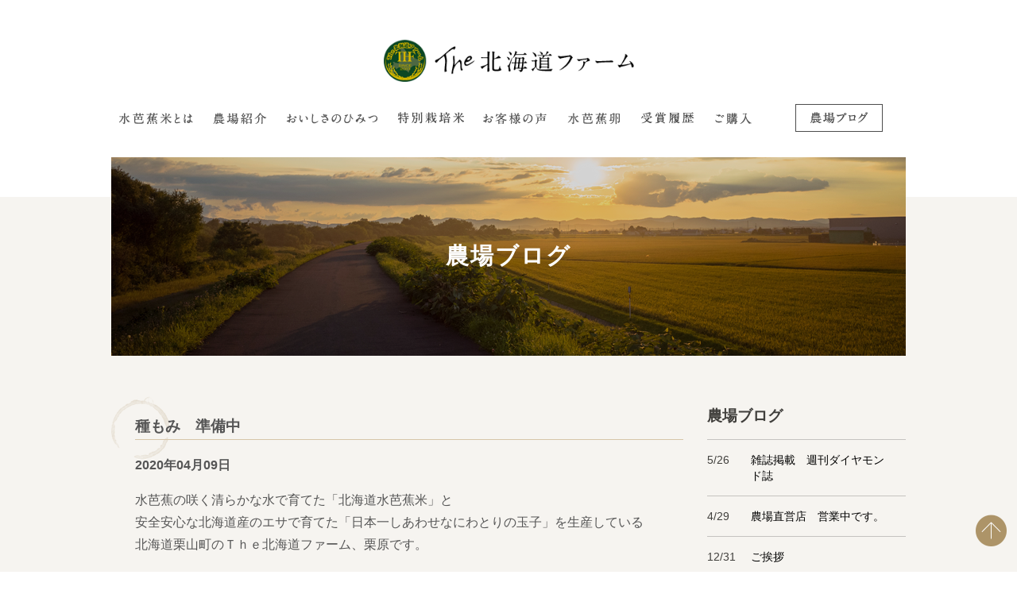

--- FILE ---
content_type: text/html; charset=UTF-8
request_url: https://thehokkaido-farm.co.jp/2020/04/%E7%A8%AE%E3%82%82%E3%81%BF%E3%80%80%E6%BA%96%E5%82%99%E4%B8%AD/
body_size: 31145
content:
<!DOCTYPE html>
<html lang="ja">
<head>
	<meta charset="UTF-8">
	<title>北海道の豊富な水で作る水芭蕉米や黒翡翠鶏のストレスフリー卵をお届け</title>
	<meta name="keywords" content="北海道,牧場,米,卵">
    <meta name="description" content="お米は北海道夕張山系の豊富な雪解け水が生んだ水芭蕉米、卵は1000坪の広大な牧場で育てられた黒翡翠鶏のストレスフリー卵、その他北の恵（じゃがいも、かぼちゃ、こんぶ）の粉末、北海道カレー等、北海道でしか味わえない商品を各種取り揃えております。">
	
	<!--css-->
	<link href="https://thehokkaido-farm.co.jp/main/wp-content/themes/the_hokkaido/css/reset.css" rel="stylesheet" type="text/css" media="all" />
	<link href="https://thehokkaido-farm.co.jp/main/wp-content/themes/the_hokkaido/css/common.css" rel="stylesheet" type="text/css" media="all" />
		<link href="https://thehokkaido-farm.co.jp/main/wp-content/themes/the_hokkaido/css/style.css" rel="stylesheet" type="text/css" media="all" />
		<link href="https://thehokkaido-farm.co.jp/main/wp-content/themes/the_hokkaido/css/font-awesome.min.css" rel="stylesheet" type="text/css" media="all" />
	<!-- viewport setting -->
	<meta name="viewport" content="width=device-width,user-scalable=no,maximum-scale=1" />
	<script src="https://thehokkaido-farm.co.jp/main/wp-content/themes/the_hokkaido/js/jquery-3.1.1.min.js" charset="utf-8"></script>
  	<link rel='dns-prefetch' href='//s.w.org' />
		<script type="text/javascript">
			window._wpemojiSettings = {"baseUrl":"https:\/\/s.w.org\/images\/core\/emoji\/12.0.0-1\/72x72\/","ext":".png","svgUrl":"https:\/\/s.w.org\/images\/core\/emoji\/12.0.0-1\/svg\/","svgExt":".svg","source":{"concatemoji":"https:\/\/thehokkaido-farm.co.jp\/main\/wp-includes\/js\/wp-emoji-release.min.js?ver=5.3.20"}};
			!function(e,a,t){var n,r,o,i=a.createElement("canvas"),p=i.getContext&&i.getContext("2d");function s(e,t){var a=String.fromCharCode;p.clearRect(0,0,i.width,i.height),p.fillText(a.apply(this,e),0,0);e=i.toDataURL();return p.clearRect(0,0,i.width,i.height),p.fillText(a.apply(this,t),0,0),e===i.toDataURL()}function c(e){var t=a.createElement("script");t.src=e,t.defer=t.type="text/javascript",a.getElementsByTagName("head")[0].appendChild(t)}for(o=Array("flag","emoji"),t.supports={everything:!0,everythingExceptFlag:!0},r=0;r<o.length;r++)t.supports[o[r]]=function(e){if(!p||!p.fillText)return!1;switch(p.textBaseline="top",p.font="600 32px Arial",e){case"flag":return s([127987,65039,8205,9895,65039],[127987,65039,8203,9895,65039])?!1:!s([55356,56826,55356,56819],[55356,56826,8203,55356,56819])&&!s([55356,57332,56128,56423,56128,56418,56128,56421,56128,56430,56128,56423,56128,56447],[55356,57332,8203,56128,56423,8203,56128,56418,8203,56128,56421,8203,56128,56430,8203,56128,56423,8203,56128,56447]);case"emoji":return!s([55357,56424,55356,57342,8205,55358,56605,8205,55357,56424,55356,57340],[55357,56424,55356,57342,8203,55358,56605,8203,55357,56424,55356,57340])}return!1}(o[r]),t.supports.everything=t.supports.everything&&t.supports[o[r]],"flag"!==o[r]&&(t.supports.everythingExceptFlag=t.supports.everythingExceptFlag&&t.supports[o[r]]);t.supports.everythingExceptFlag=t.supports.everythingExceptFlag&&!t.supports.flag,t.DOMReady=!1,t.readyCallback=function(){t.DOMReady=!0},t.supports.everything||(n=function(){t.readyCallback()},a.addEventListener?(a.addEventListener("DOMContentLoaded",n,!1),e.addEventListener("load",n,!1)):(e.attachEvent("onload",n),a.attachEvent("onreadystatechange",function(){"complete"===a.readyState&&t.readyCallback()})),(n=t.source||{}).concatemoji?c(n.concatemoji):n.wpemoji&&n.twemoji&&(c(n.twemoji),c(n.wpemoji)))}(window,document,window._wpemojiSettings);
		</script>
		<style type="text/css">
img.wp-smiley,
img.emoji {
	display: inline !important;
	border: none !important;
	box-shadow: none !important;
	height: 1em !important;
	width: 1em !important;
	margin: 0 .07em !important;
	vertical-align: -0.1em !important;
	background: none !important;
	padding: 0 !important;
}
</style>
	<link rel='stylesheet' id='wp-block-library-css'  href='https://thehokkaido-farm.co.jp/main/wp-includes/css/dist/block-library/style.min.css?ver=5.3.20' type='text/css' media='all' />
<link rel='stylesheet' id='colorbox-css'  href='https://thehokkaido-farm.co.jp/main/wp-content/plugins/boxers-and-swipers/colorbox/colorbox.css?ver=1.4.37' type='text/css' media='all' />
<script type='text/javascript' src='https://thehokkaido-farm.co.jp/main/wp-includes/js/jquery/jquery.js?ver=1.12.4-wp'></script>
<script type='text/javascript' src='https://thehokkaido-farm.co.jp/main/wp-includes/js/jquery/jquery-migrate.min.js?ver=1.4.1'></script>
<script type='text/javascript' src='https://thehokkaido-farm.co.jp/main/wp-content/plugins/boxers-and-swipers/colorbox/jquery.colorbox-min.js?ver=1.4.37'></script>
<script type='text/javascript'>
/* <![CDATA[ */
var colorbox_settings = {"rel":"boxersandswipers","transition":"elastic","speed":"350","title":null,"scalePhotos":"true","scrolling":"true","opacity":"0.85","open":null,"returnFocus":"true","trapFocus":"true","fastIframe":"true","preloading":"true","overlayClose":"true","escKey":"true","arrowKey":"true","loop":"true","fadeOut":"300","closeButton":"true","current":"image {current} of {total}","previous":"previous","next":"next","close":"close","width":null,"height":null,"innerWidth":null,"innerHeight":null,"initialWidth":"300","initialHeight":"100","maxWidth":null,"maxHeight":null,"slideshow":"true","slideshowSpeed":"2500","slideshowAuto":null,"slideshowStart":"start slideshow","slideshowStop":"stop slideshow","fixed":null,"top":null,"bottom":null,"left":null,"right":null,"reposition":"true","retinaImage":null,"infinitescroll":null};
/* ]]> */
</script>
<script type='text/javascript' src='https://thehokkaido-farm.co.jp/main/wp-content/plugins/boxers-and-swipers/js/jquery.boxersandswipers.colorbox.js?ver=1.00'></script>
<link rel='https://api.w.org/' href='https://thehokkaido-farm.co.jp/wp-json/' />
<link rel="EditURI" type="application/rsd+xml" title="RSD" href="https://thehokkaido-farm.co.jp/main/xmlrpc.php?rsd" />
<link rel="wlwmanifest" type="application/wlwmanifest+xml" href="https://thehokkaido-farm.co.jp/main/wp-includes/wlwmanifest.xml" /> 
<link rel='prev' title='新ハウス準備中です' href='https://thehokkaido-farm.co.jp/2020/04/%e6%96%b0%e3%83%8f%e3%82%a6%e3%82%b9%e6%ba%96%e5%82%99%e4%b8%ad%e3%81%a7%e3%81%99/' />
<link rel='next' title='催芽（さいが）芽出し始めました' href='https://thehokkaido-farm.co.jp/2020/04/%e5%82%ac%e8%8a%bd%ef%bc%88%e3%81%95%e3%81%84%e3%81%8c%ef%bc%89%e8%8a%bd%e5%87%ba%e3%81%97%e5%a7%8b%e3%82%81%e3%81%be%e3%81%97%e3%81%9f/' />
<meta name="generator" content="WordPress 5.3.20" />
<link rel="canonical" href="https://thehokkaido-farm.co.jp/2020/04/%e7%a8%ae%e3%82%82%e3%81%bf%e3%80%80%e6%ba%96%e5%82%99%e4%b8%ad/" />
<link rel='shortlink' href='https://thehokkaido-farm.co.jp/?p=9002' />
<link rel="alternate" type="application/json+oembed" href="https://thehokkaido-farm.co.jp/wp-json/oembed/1.0/embed?url=https%3A%2F%2Fthehokkaido-farm.co.jp%2F2020%2F04%2F%25e7%25a8%25ae%25e3%2582%2582%25e3%2581%25bf%25e3%2580%2580%25e6%25ba%2596%25e5%2582%2599%25e4%25b8%25ad%2F" />
<link rel="alternate" type="text/xml+oembed" href="https://thehokkaido-farm.co.jp/wp-json/oembed/1.0/embed?url=https%3A%2F%2Fthehokkaido-farm.co.jp%2F2020%2F04%2F%25e7%25a8%25ae%25e3%2582%2582%25e3%2581%25bf%25e3%2580%2580%25e6%25ba%2596%25e5%2582%2599%25e4%25b8%25ad%2F&#038;format=xml" />
	<link rel="icon" href="https://thehokkaido-farm.co.jp/main/wp-content/themes/the_hokkaido/img/favicon.ico">
	<link rel="apple-touch-icon" href="https://thehokkaido-farm.co.jp/main/wp-content/themes/the_hokkaido/img/apple-touch-icon.png">
		
	<script>
  		(function(i,s,o,g,r,a,m){i['GoogleAnalyticsObject']=r;i[r]=i[r]||function(){
  		(i[r].q=i[r].q||[]).push(arguments)},i[r].l=1*new Date();a=s.createElement(o),
  		m=s.getElementsByTagName(o)[0];a.async=1;a.src=g;m.parentNode.insertBefore(a,m)
  		})(window,document,'script','https://www.google-analytics.com/analytics.js','ga');

 		ga('create', 'UA-96867472-1', 'auto');
  		ga('send', 'pageview');

	</script>

</head>
<body>
<header class="wrap">
<!-- SP用header -->
	<div id="sp_header" class="clearfix sp_block">
<div class="header_top">
		<div class="header-left">
			<a href="https://thehokkaido-farm.co.jp"><img src="https://thehokkaido-farm.co.jp/main/wp-content/themes/the_hokkaido/img/sp_logo.png" alt="The北海道ファーム"></a>
		</div>
		<div class="header-right">
			<img src="https://thehokkaido-farm.co.jp/main/wp-content/themes/the_hokkaido/img/sp_menu.png" alt="menu" id="disp_menu_btn">
		</div>

	</div>
		<ul class="sp_menu">
			<li><a href="https://thehokkaido-farm.co.jp/introduction/outline/">水芭蕉米とは</a></li>
			<li>　農場紹介<i class="fa fa-chevron-right" aria-hidden="true"></i>
				<ul>
					<li><a href="https://thehokkaido-farm.co.jp/farm/story/">北海道ファームの生い立ち<i class="fa fa-chevron-right" aria-hidden="true"></i></a></li>
					<li><a href="https://thehokkaido-farm.co.jp/farm/kuriyama/">北海道栗山町のご紹介<i class="fa fa-chevron-right" aria-hidden="true"></i></a></li>
					<li><a href="https://thehokkaido-farm.co.jp/farm/mizubasho-rice/">北海道水芭蕉米の農場紹介<i class="fa fa-chevron-right" aria-hidden="true"></i></a></li>
					<li><a href="https://thehokkaido-farm.co.jp/farm/seasons/">農場の四季<i class="fa fa-chevron-right" aria-hidden="true"></i></a></li>
				</ul>
			</li>
			<li>　おいしさのひみつ<i class="fa fa-chevron-right" aria-hidden="true"></i>
				<ul>
					<li><a href="https://thehokkaido-farm.co.jp/secret/variety/">栽培品種のご紹介<i class="fa fa-chevron-right" aria-hidden="true"></i></a></li>
					<li><a href="https://thehokkaido-farm.co.jp/secret/flow/">栽培作業の流れ<i class="fa fa-chevron-right" aria-hidden="true"></i></a></li>
					<li><a href="https://thehokkaido-farm.co.jp/secret/feature/">水芭蕉米栽培方法の特徴<i class="fa fa-chevron-right" aria-hidden="true"></i></a></li>
					<li><a href="https://thehokkaido-farm.co.jp/secret/delivery/">水芭蕉米のおいしい理由<i class="fa fa-chevron-right" aria-hidden="true"></i></a></li>
					<li><a href="https://thehokkaido-farm.co.jp/secret/freshness/">新鮮なお米をお届けするために<i class="fa fa-chevron-right" aria-hidden="true"></i></a></li>
					<li><a href="https://thehokkaido-farm.co.jp/secret/howto/">おいしいご飯の炊き方<i class="fa fa-chevron-right" aria-hidden="true"></i></a></li>
				</ul>
			</li>
			<li>　特別栽培米<i class="fa fa-chevron-right" aria-hidden="true"></i>
				<ul>
					<li><a href="https://thehokkaido-farm.co.jp/safety/delicious/">安全で美味しい米づくり<i class="fa fa-chevron-right" aria-hidden="true"></i></a></li>
				</ul>
			</li>
			<li><a href="https://thehokkaido-farm.co.jp/egg/outline/">水芭蕉卵</a></li>
			<li><a href="https://thehokkaido-farm.co.jp/award/">受賞履歴</a></li>
			<!--li><a href="https://thehokkaido-farm.co.jp/contact/">ご購入</a></li-->
			<li><a href="http://shop.thehokkaido-farm.co.jp/" target="_blank">ご購入</a></li>
			<li><a href="https://thehokkaido-farm.co.jp/customer/">お客様の声</a></li>
			<li>　会社概要<i class="fa fa-chevron-right" aria-hidden="true"></i>
				<ul>
					<li><a href="https://thehokkaido-farm.co.jp/company/aboutus/">ご挨拶<i class="fa fa-chevron-right" aria-hidden="true"></i></a></li>
					<li><a href="https://thehokkaido-farm.co.jp/company/outline/">会社概要<i class="fa fa-chevron-right" aria-hidden="true"></i></a></li>
					<li><a href="https://thehokkaido-farm.co.jp/company/farm/">提携農場<i class="fa fa-chevron-right" aria-hidden="true"></i></a></li>
					<li><a href="https://thehokkaido-farm.co.jp/company/media/">メディア掲載<i class="fa fa-chevron-right" aria-hidden="true"></i></a></li>
				</ul>
			</li>
			<li><a href="https://thehokkaido-farm.co.jp/company/group/">グループ紹介</a></li>
			<li><a href="https://thehokkaido-farm.co.jp/category/blog/">農場ブログ</a></li>
		</ul>
	</div>

	<!-- PC用header -->
			<div id="pc_header_top" class="clearfix pc_block">
			<h1><a href="https://thehokkaido-farm.co.jp"><img src="https://thehokkaido-farm.co.jp/main/wp-content/themes/the_hokkaido/img/sp_logo.png" alt="The北海道ファーム"></a></h1>
			<div class="menu-pc_menu_under-container"><ul class="main_nav clearfix"><li id="menu-item-5456" class="menu m_about menu-item menu-item-type-post_type menu-item-object-page menu-item-5456"><a href="https://thehokkaido-farm.co.jp/introduction/outline/">水芭蕉米とは</a></li>
<li id="menu-item-5455" class="menu m_intro menu-item menu-item-type-post_type menu-item-object-page menu-item-5455"><a href="https://thehokkaido-farm.co.jp/farm/story/">農場紹介</a></li>
<li id="menu-item-5447" class="menu m_secret menu-item menu-item-type-post_type menu-item-object-page menu-item-5447"><a href="https://thehokkaido-farm.co.jp/secret/variety/">おいしさのひみつ</a></li>
<li id="menu-item-5457" class="menu m_safety menu-item menu-item-type-post_type menu-item-object-page menu-item-5457"><a href="https://thehokkaido-farm.co.jp/safety/delicious/">特別栽培米</a></li>
<li id="menu-item-5459" class="menu m_customer menu-item menu-item-type-post_type menu-item-object-page menu-item-5459"><a href="https://thehokkaido-farm.co.jp/customer/">お客様の声</a></li>
<li id="menu-item-5460" class="menu m_egg menu-item menu-item-type-post_type menu-item-object-page menu-item-5460"><a href="https://thehokkaido-farm.co.jp/egg/outline/">水芭蕉卵</a></li>
<li id="menu-item-6880" class="menu m_award menu-item menu-item-type-post_type menu-item-object-page menu-item-6880"><a href="https://thehokkaido-farm.co.jp/award/">受賞履歴</a></li>
<li id="menu-item-6341" class="menu m_buy menu-item menu-item-type-custom menu-item-object-custom menu-item-6341"><a target="_blank" rel="noopener noreferrer" href="http://shop.thehokkaido-farm.co.jp/">ご購入・お問い合わせ</a></li>
<li id="menu-item-5448" class="nojoblog m_blog menu-item menu-item-type-taxonomy menu-item-object-category current-post-ancestor current-menu-parent current-post-parent menu-item-5448"><a href="https://thehokkaido-farm.co.jp/category/blog/">農場ブログ</a></li>
</ul></div>			<script>
			$(function(){
			  $('#pc_header_top .main_nav .current-menu-item a').css('background-image', $('#pc_header_top .main_nav .current-menu-item a').css('background-image').replace(/1.png/g,"2.png"));
				if(!$('#pc_header_top .main_nav .current-menu-item').hasClass('nojoblog')){
					$('#pc_header_top .main_nav .current-menu-item').css('border-bottom', 'solid 3px #544c43');
				}
			});
			</script>
		</div>
	</header>
	
<style type="text/css">	
	.main .content-left .content p {
			padding: 0 ;
	}
	.main .content-left .content img {
			padding: 1em 0;
	}
</style>

<div class="main">
<div class="wrap">
<h2 class="title-blog">農場ブログ</h2>
<div class="clearfix">
<div class="content-left">
<div class="content"><!-- コンテンツ -->
<h3 class="line">種もみ　準備中</h3>
<h4 class="blog-date">2020年04月09日</h4>
<div class="flow blog-contents">

		
			
<p>水芭蕉の咲く清らかな水で育てた「北海道水芭蕉米」と</p>



<p>安全安心な北海道産のエサで育てた「日本一しあわせなにわとりの玉子」を生産している</p>



<p>北海道栗山町のＴｈｅ北海道ファーム、栗原です。</p>



<p>　　</p>



<p>今日は、早朝から雪が降ったThe北海道ファームです。</p>



<figure class="wp-block-image size-large is-style-default"><img src="https://thehokkaido-farm.co.jp/main/wp-content/uploads/2020/04/IMG_8079.jpg" alt="" class="wp-image-9001" srcset="https://thehokkaido-farm.co.jp/main/wp-content/uploads/2020/04/IMG_8079.jpg 650w, https://thehokkaido-farm.co.jp/main/wp-content/uploads/2020/04/IMG_8079-225x300.jpg 225w" sizes="(max-width: 650px) 100vw, 650px" /></figure>



<p>4月に入ってからの暖かさで一斉に伸びてきたツクシが、雪の中。</p>



<p>　</p>



<p>そんな、寒暖差が激しい中ですが、種もみの準備も進めています。</p>



<figure class="wp-block-image size-large is-style-default"><img src="https://thehokkaido-farm.co.jp/main/wp-content/uploads/2020/04/IMG_8081.jpg" alt="" class="wp-image-8999" srcset="https://thehokkaido-farm.co.jp/main/wp-content/uploads/2020/04/IMG_8081.jpg 867w, https://thehokkaido-farm.co.jp/main/wp-content/uploads/2020/04/IMG_8081-300x225.jpg 300w, https://thehokkaido-farm.co.jp/main/wp-content/uploads/2020/04/IMG_8081-768x576.jpg 768w" sizes="(max-width: 867px) 100vw, 867px" /></figure>



<p>浸種（しんしゅ）と言われる作業工程です。</p>



<p>これから使う種もみを、水温およそ10度の水に9日間ほど浸けて　</p>



<p>種もみに吸水させ、温度を与えて、「そろそろ春ですよ」</p>



<p>「芽を出す時期ですよ」と、教える作業工程です。</p>



<p>　</p>



<p>　　</p>



<p>The北海道ファームの場合、このような方法です。</p>



<figure class="wp-block-image size-large is-style-default"><img src="https://thehokkaido-farm.co.jp/main/wp-content/uploads/2020/04/IMG_8082.jpg" alt="" class="wp-image-9000" srcset="https://thehokkaido-farm.co.jp/main/wp-content/uploads/2020/04/IMG_8082.jpg 867w, https://thehokkaido-farm.co.jp/main/wp-content/uploads/2020/04/IMG_8082-300x225.jpg 300w, https://thehokkaido-farm.co.jp/main/wp-content/uploads/2020/04/IMG_8082-768x576.jpg 768w" sizes="(max-width: 867px) 100vw, 867px" /></figure>



<p>サーモやヒーターを　使い水温を一定に保ちながら、</p>



<p>ポンプで水槽内の水を循環させ、水槽内で位置による</p>



<p>温度ムラがないように気を付けています。</p>



<p>　　</p>



<figure class="wp-block-image size-large is-style-default"><img src="https://thehokkaido-farm.co.jp/main/wp-content/uploads/2020/04/IMG_8080.jpg" alt="" class="wp-image-8998" srcset="https://thehokkaido-farm.co.jp/main/wp-content/uploads/2020/04/IMG_8080.jpg 867w, https://thehokkaido-farm.co.jp/main/wp-content/uploads/2020/04/IMG_8080-300x225.jpg 300w, https://thehokkaido-farm.co.jp/main/wp-content/uploads/2020/04/IMG_8080-768x576.jpg 768w" sizes="(max-width: 867px) 100vw, 867px" /></figure>



<p>2日に1回程度、水の入れ替えを行い、水槽内の種もみ袋の位置を　</p>



<p>並べなおして移動させたり、気を使いながら管理しています。</p>



<p>ぼくの場合、作業をしながら、「いい稲にな～れ」と　</p>



<p>語りかけるのも　気分的に大事です。</p>



<p>　　　　</p>



<p>　</p>



<p>この浸種工程と次の催芽工程（後日紹介します）の出来栄えによって</p>



<p>種もみの発芽の出来不出来が、左右されます。</p>



<p>種もみの発芽をそろえ、いい苗づくりを　始めるための</p>



<p>大事な工程です。温度調整に気を　配る日々がしばらく続きます。</p>



<p></p>



<p>おいしいお米作り、始まっています。</p>



<p>　　</p>



<p>※農家さんによって、地域によって浸種の作業の方法は、いろいろあります。</p>



<p>　The北海道ファームの場合、このような方法ということです。</p>



<p>　　　</p>



<p>お知らせ１**********************************************************************</p>



<p>Ｔｈｅ北海道ファーム　インスタやっています。</p>



<p>ブログより画像がgood!のぞいてくださいね。</p>



<p><a href="https://www.instagram.com/thehokkaidofarm/">https://www.instagram.com/thehokkaidofarm/</a></p>



<p>↑　アカウント名が少し変わりました。ご注意ください。</p>



<figure class="wp-block-image"><a class="boxersandswipers" href="https://thehokkaido-farm.co.jp/main/wp-content/uploads/2019/02/20987515_1182903735147428_5877161766705692672_a.jpg"><img src="https://thehokkaido-farm.co.jp/main/wp-content/uploads/2019/02/20987515_1182903735147428_5877161766705692672_a.jpg" alt="" class="wp-image-8265"/></a></figure>



<p>水芭蕉　米（みずばしょう　まい）が更新中？</p>



<p>お知らせ２***********************************************************************</p>



<p>Ｔｈｅ北海道ファーム製品の購入は、こちらから。</p>



<p><a href="http://shop.thehokkaido-farm.co.jp/">http://shop.thehokkaido-farm.co.jp/</a></p>



<p>ぜひご利用ください。</p>

  		
  			
		
		
<ul class="blog-pager clearfix">
 	<li class="new"><a href="https://thehokkaido-farm.co.jp/2020/04/%e6%96%b0%e3%83%8f%e3%82%a6%e3%82%b9%e6%ba%96%e5%82%99%e4%b8%ad%e3%81%a7%e3%81%99/" rel="prev"><i class="fa fa-chevron-circle-left"></i> 新ハウス準備中です</a></li>
 	<li class="old"><a href="https://thehokkaido-farm.co.jp/2020/04/%e5%82%ac%e8%8a%bd%ef%bc%88%e3%81%95%e3%81%84%e3%81%8c%ef%bc%89%e8%8a%bd%e5%87%ba%e3%81%97%e5%a7%8b%e3%82%81%e3%81%be%e3%81%97%e3%81%9f/" rel="next">催芽（さいが）芽出し始めました <i class="fa fa-chevron-circle-right"></i></a></li>
</ul>
</div>
<!-- /コンテンツ -->

</div>
</div>

<!-- /サイドコンテンツ-->
<div class="content-right pc_block">
<h3>農場ブログ</h3>

<dl class="clearfix">
<dt>5/26</dt>
<dd><a href="https://thehokkaido-farm.co.jp/2022/05/%e9%9b%91%e8%aa%8c%e6%8e%b2%e8%bc%89%e3%80%80%e9%80%b1%e5%88%8a%e3%83%80%e3%82%a4%e3%83%a4%e3%83%a2%e3%83%b3%e3%83%89%e8%aa%8c/">雑誌掲載　週刊ダイヤモンド誌</a></dd>
</dl>
<dl class="clearfix">
<dt>4/29</dt>
<dd><a href="https://thehokkaido-farm.co.jp/2021/04/%e8%be%b2%e5%a0%b4%e7%9b%b4%e5%96%b6%e5%ba%97%e3%80%80%e5%96%b6%e6%a5%ad%e4%b8%ad%e3%81%a7%e3%81%99%e3%80%82/">農場直営店　営業中です。</a></dd>
</dl>
<dl class="clearfix">
<dt>12/31</dt>
<dd><a href="https://thehokkaido-farm.co.jp/2020/12/%e3%81%94%e6%8c%a8%e6%8b%b6-2/">ご挨拶</a></dd>
</dl>
<dl class="clearfix">
<dt>12/14</dt>
<dd><a href="https://thehokkaido-farm.co.jp/2020/12/%e9%b6%8f%e8%88%8e%e3%82%82%e5%86%ac%e3%81%ab%e3%81%aa%e3%82%8a%e3%81%be%e3%81%97%e3%81%9f/">鶏舎も冬になりました</a></dd>
</dl>
<dl class="clearfix">
<dt>11/27</dt>
<dd><a href="https://thehokkaido-farm.co.jp/2020/11/%e9%81%93%e7%94%a3%ef%bc%88%e3%81%bb%e3%81%bc%ef%bc%89100%ef%bc%85%e3%81%ae%e9%b6%8f%e3%81%ae%e3%82%a8%e3%82%b5%e3%81%a7%e3%81%99/">道産（ほぼ）100％の鶏のエサです</a></dd>
</dl>
<dl class="clearfix">
<dt>11/17</dt>
<dd><a href="https://thehokkaido-farm.co.jp/2020/11/%e7%b1%b3%e5%b7%a5%e5%a0%b4%e3%81%af%e3%81%98%e3%82%81%e3%81%be%e3%81%97%e3%81%9f/">米工場はじめました</a></dd>
</dl>
<dl class="clearfix">
<dt>11/11</dt>
<dd><a href="https://thehokkaido-farm.co.jp/2020/11/%e5%88%9d%e9%9b%aa%e3%81%a7%e5%a4%a7%e9%9b%aa/">初雪で大雪</a></dd>
</dl>
<dl class="clearfix">
<dt>11/9</dt>
<dd><a href="https://thehokkaido-farm.co.jp/2020/11/%ef%bd%93%ef%bd%88%ef%bd%8f%ef%bd%90%e3%81%ae%e7%89%87%e4%bb%98%e3%81%91/">ＳＨＯＰの片付け</a></dd>
</dl>
<dl class="clearfix">
<dt>11/5</dt>
<dd><a href="https://thehokkaido-farm.co.jp/2020/11/%e6%96%b0%e7%b1%b3%ef%bc%81%e3%81%bb%e3%81%bc%e5%88%9d%e5%87%ba%e8%8d%b7%e3%80%82/">新米！ほぼ初出荷。</a></dd>
</dl>
<dl class="clearfix">
<dt>11/2</dt>
<dd><a href="https://thehokkaido-farm.co.jp/2020/11/thf-shop-%e4%bb%8a%e5%ad%a3%e5%96%b6%e6%a5%ad%e7%b5%82%e4%ba%86/">THF-SHOP 今季営業終了</a></dd>
</dl>
<dl class="clearfix">
<dt>7/26</dt>
<dd><a href="https://thehokkaido-farm.co.jp/2020/07/jimo%e3%83%91%e3%83%95%e3%82%a7%ef%bc%93%e9%87%8d%e5%a5%8f/">新メニュー！JIMOパフェ！３種類！</a></dd>
</dl>
<dl class="clearfix">
<dt>7/13</dt>
<dd><a href="https://thehokkaido-farm.co.jp/2020/07/%e9%9b%a8%e3%81%ae%e6%97%a5%e3%80%80%e8%aa%ad%e6%9b%b8%ef%bc%92/">雨の日　読書２</a></dd>
</dl>
<dl class="clearfix">
<dt>7/9</dt>
<dd><a href="https://thehokkaido-farm.co.jp/2020/07/the%e5%8c%97%e6%b5%b7%e9%81%93%e3%83%95%e3%82%a1%e3%83%bc%e3%83%a0%e3%80%80shop%e3%80%80%e3%82%aa%e3%83%bc%e3%83%97%e3%83%b3/">The北海道ファーム　SHOP　オープン</a></dd>
</dl>
<dl class="clearfix">
<dt>6/20</dt>
<dd><a href="https://thehokkaido-farm.co.jp/2020/06/%e6%85%8c%e3%81%9f%e3%81%a0%e3%81%97%e3%81%84%ef%bc%96%e6%9c%88%e3%81%a7%e3%81%99/">慌ただしい６月です</a></dd>
</dl>
<dl class="clearfix">
<dt>6/6</dt>
<dd><a href="https://thehokkaido-farm.co.jp/2020/06/%e5%8c%97%e6%b5%b7%e9%81%93%e3%81%98%e3%82%83%e3%82%89%e3%82%93%ef%bc%96%e6%9c%88%e5%8f%b7%e3%80%80%e6%8e%b2%e8%bc%89/">北海道じゃらん６月号　掲載</a></dd>
</dl>

<!--  日付けカテゴリ -->
<style>
h4 {
	margin-top: 3em;
}
.yearly_list{
	border-top: 1px solid #c5c3c0;
	font-size: 14.4px;
  	margin: 1em 0;
}
.yearly_list li{
	color: #403f3c;
	padding: 1em 0;
	border-bottom: 1px solid #c5c3c0;
}
</style>
<h4>年別アーカイブ</h4>
<ul class="yearly_list">	<li><a href='https://thehokkaido-farm.co.jp/2022/'>2022年</a></li>
	<li><a href='https://thehokkaido-farm.co.jp/2021/'>2021年</a></li>
	<li><a href='https://thehokkaido-farm.co.jp/2020/'>2020年</a></li>
	<li><a href='https://thehokkaido-farm.co.jp/2019/'>2019年</a></li>
	<li><a href='https://thehokkaido-farm.co.jp/2018/'>2018年</a></li>
	<li><a href='https://thehokkaido-farm.co.jp/2017/'>2017年</a></li>
	<li><a href='https://thehokkaido-farm.co.jp/2016/'>2016年</a></li>
	<li><a href='https://thehokkaido-farm.co.jp/2015/'>2015年</a></li>
	<li><a href='https://thehokkaido-farm.co.jp/2014/'>2014年</a></li>
</ul>


</div>

</div>
<div class="content-bottom wrap pc_block">

<a href="../../../../">トップページ</a>

<img src="/main/wp-content/themes/the_hokkaido/img/bottom_arrow.png" alt="→" />
<a href="/category/blog/">農場ブログ</a>
<img src="/main/wp-content/themes/the_hokkaido/img/bottom_arrow.png" alt="→" />
種もみ　準備中
</div>
</div>
</div>
	
	
	

<footer>
	<div class="footer_content clearfix">
		<div class="top_left">
			<img src="https://thehokkaido-farm.co.jp/main/wp-content/themes/the_hokkaido/img/logo_sp.png" alt="The北海道ファーム">
			<p>〒069-1507
			<br>北海道夕張郡栗山町字旭台168－63
			<br>Tel.0123-72-2422
			<br>メール
			<br>
			<script type="text/javascript">
<!--
function converter(M){
var str="", str_as="";
for(var i=0;i<M.length;i++){
str_as = M.charCodeAt(i);
str += String.fromCharCode(str_as + 1);
}
return str;
}
function mail_to(k_1,k_2)
{eval(String.fromCharCode(108,111,99,97,116,105,111,110,46,104,114,101,102,32,
61,32,39,109,97,105,108,116,111,58) 
+ escape(k_1) + 
converter(String.fromCharCode(108,104,121,116,97,96,114,103,110,108,96,104,63,115,103,100,103,110,106,106,96,104,99,110,44,101,96,113,108,45,98,110,45,105,111,
62,114,116,97,105,100,98,115,60)) 
+ escape(k_2) + "'");} 
document.write('<a href=JavaScript:mail_to("","")><img src="https://thehokkaido-farm.co.jp/main/wp-content/themes/the_hokkaido/img/mailto.png" alt="メールでのお問合せ"><\/a>');
//-->
</script>
<noscript>（画像などを設置）</noscript></p>
		</div><!--footer_left-->
		<div class="top_right clearfix pc_block">
			<ul class="foot_box">
				<li><a href="https://thehokkaido-farm.co.jp">トップページ</a></li>
				<li><a href="https://thehokkaido-farm.co.jp/introduction/outline/">水芭蕉米とは</a></li>
				<li><a href="https://thehokkaido-farm.co.jp/farm/story/">農場紹介</a>
					<ul>
						<li><a href="https://thehokkaido-farm.co.jp/farm/story/">The北海道ファームの生い立ち</a></li>
						<li><a href="https://thehokkaido-farm.co.jp/farm/kuriyama/">北海道栗山町のご紹介</a></li>
						<li><a href="https://thehokkaido-farm.co.jp/farm/mizubasho-rice/">北海道水芭蕉米の農場紹介</a></li>
						<li><a href="https://thehokkaido-farm.co.jp/farm/seasons/">農場の四季</a></li>
					</ul>
				</li>
			</ul>
			<ul class="foot_box">
				<li><a href="https://thehokkaido-farm.co.jp/secret/variety/">おいしさのひみつ</a>
					<ul>
						<li><a href="https://thehokkaido-farm.co.jp/secret/variety/">栽培品種のご紹介</a></li>
						<li><a href="https://thehokkaido-farm.co.jp/secret/flow/">栽培作業の流れ</a></li>
						<li><a href="https://thehokkaido-farm.co.jp/secret/feature/">水芭蕉米栽培方法の特徴</a></li>
						<li><a href="https://thehokkaido-farm.co.jp/secret/delivery/">⽔芭蕉⽶のおいしい理由</a></li>
						<li><a href="https://thehokkaido-farm.co.jp/secret/freshness/">新鮮なお米をお届けするために</a></li>
						<li><a href="https://thehokkaido-farm.co.jp/secret/howto/">おいしいご飯の炊き方</a></li>
					</ul>
				</li>
			</ul>
			<ul class="foot_box">
				<li><a href="https://thehokkaido-farm.co.jp/safety/delicious/">特別栽培米</a></li>
                <li><a href="https://thehokkaido-farm.co.jp/award/">受賞履歴</a></li>
				<li><a href="https://thehokkaido-farm.co.jp/egg/outline/">水芭蕉卵</a>
				<li><a href="http://shop.thehokkaido-farm.co.jp/" target="_blank">ご購入</a></li>
				<li><a href="https://thehokkaido-farm.co.jp/customer/">お客様の声</a></li>
			</ul>

			<ul class="foot_box">
				<li><a href="https://thehokkaido-farm.co.jp/company/aboutus/">会社概要</a>
					<ul>
						<li><a href="https://thehokkaido-farm.co.jp/company/aboutus/">ご挨拶</a></li>
						<li><a href="https://thehokkaido-farm.co.jp/company/outline/">会社概要</a></li>
						<li><a href="https://thehokkaido-farm.co.jp/company/farm/">提携農場</a></li>
						<li><a href="https://thehokkaido-farm.co.jp/company/media/">メディア掲載</a></li>
						<li><a href="https://thehokkaido-farm.co.jp/company/group/">グループ紹介</a></li>
					</ul>
				</li>
				<li><a href="https://thehokkaido-farm.co.jp/category/blog/">農場ブログ</a></li>
				<!-- <li><a href="https://thehokkaido-farm.co.jp/category/blog/">ブログ</a></li> -->
			</ul>
		</div><!--footer_right-->
	</div><!--#footer_content-->

	<div class="pointer_wrap"><img src="https://thehokkaido-farm.co.jp/main/wp-content/themes/the_hokkaido/img/pointer.png" alt="" id="pointer"></div>

	<div class="wrap clearfix footer_bottom">
		<ul class="bottom_left">
			<li><a href="../../sitemappage/">サイトマップ</a></li>
			<li><a href="../../privacypolicy/">個人情報保護方針</a></li>
			<!-- <li><a href="#">お問合せ</a></li> -->
		</ul>
		<p class="bottom_right">Copyright&copy;<br class="sp_inline"/> The北海道ファーム株式会社<br class="sp_inline"/> All rights reserved.</p>
	</div>
</footer>
<script src="https://thehokkaido-farm.co.jp/main/wp-content/themes/the_hokkaido/js/common.js" charset="utf-8"></script>
<script type='text/javascript' src='https://thehokkaido-farm.co.jp/main/wp-includes/js/wp-embed.min.js?ver=5.3.20'></script>
</body>
</html>


--- FILE ---
content_type: text/css
request_url: https://thehokkaido-farm.co.jp/main/wp-content/themes/the_hokkaido/css/common.css
body_size: 5509
content:
@charset "UTF-8";
body {
  font-family: "ヒラギノ角ゴ Pro W3", "Hiragino Kaku Gothic Pro", Osaka, "メイリオ", Meiryo, "ＭＳ Ｐゴシック", "MS P Gothic", Verdana, sans-serif; }

a {
  text-decoration: none;
  color: #000; }

a:hover {
  text-decoration: underline; }

.sp_inline {
  display: none; }
  @media screen and (max-width: 768px) {
    .sp_inline {
      display: inline; } }

.sp_block {
  display: none; }
  @media screen and (max-width: 768px) {
    .sp_block {
      display: block; } }

.pc_inline {
  display: inline; }
  @media screen and (max-width: 768px) {
    .pc_inline {
      display: none; } }

.pc_block {
  display: block; }
  @media screen and (max-width: 768px) {
    .pc_block {
      display: none; } }

.clearfix:after {
  clear: both;
  content: ".";
  display: block;
  height: 0;
  visibility: hidden; }

.wrap {
  max-width: 1000px;
  width: 100%;
  box-sizing: border-box;
  margin: 0 auto; }

header #sp_header {
  position: relative;}
/*★トップ未固定  */
header #sp_header.fixed {
  position: fixed;
    top: 0;
    left:0;
    height:100%;
    overflow-y: scroll;
  z-index: 100;
}
  header #sp_header .header_top{
    overflow: hidden;
    background: #ffffff;
  }
  header #sp_header .header-left {
    float: left;
    width: 78%;
    box-sizing: border-box;
    padding: 5% 3% 3% 3%; }
    header #sp_header .header-left img {
      width: 85%; }
  header #sp_header .header-right {
    float: right;
    box-sizing: border-box;
    padding: 3% 4%;
    width: 22%; }
    header #sp_header .header-right img {
      width: 100%; }
  header #sp_header .sp_menu {
    display: none;
    width: 100%;
    position: absolute;
    opacity: 0.9;
    /*margin-top: 75px;*/
    /*★トップ固定  */
    background-color: #000; }
    header #sp_header .sp_menu li {
      line-height: 3.3;
      border-bottom: 0.2px #999 solid;
      color: #eee;
      position: relative; }
      header #sp_header .sp_menu li a {
        text-decoration: none;
        color: #eee;
        display: block;
        padding: 0 1em; }
        header #sp_header .sp_menu li a.nojoblog {
          display: block;
          text-align: center;
          line-height: 2;
          padding: 0.5em 1em;
          margin: 1em 2em;
          border: 0.2px #640 solid; }
      header #sp_header .sp_menu li .fa {
        position: absolute;
        right: 1em;
        top: 1.5em; }
      header #sp_header .sp_menu li > ul {
        display: none; }
        header #sp_header .sp_menu li > ul li {
          border-bottom: none;
          border-top: 0.2px #640 solid; }
          header #sp_header .sp_menu li > ul li a {
            padding-left: 2em;
            color: #a84; }

footer {
  color: #898781;
  background-color: #eceae7;
  font-size: 13px;
  line-height: 1.5em; }
  @media screen and (max-width: 768px) {
    footer {
      text-align: center; } }
  footer .footer_content {
    padding: 2em 0; }
    footer .footer_content > * {
      box-sizing: border-box;
      float: left; }
      @media screen and (max-width: 768px) {
        footer .footer_content > * {
          float: none; } }
    footer .footer_content .top_left {
      padding: 1.5em 2em;
      width: 20%; }
      footer .footer_content .top_left > img {
        width: 50%; }
      @media screen and (max-width: 768px) {
        footer .footer_content .top_left {
        	padding: 0 2em;
          float: none;
          width: 100%; } }
    footer .footer_content .top_right {
      width: 80%;
      border-left: 1px solid #dddbd8;
      padding: 2%; }
      footer .footer_content .top_right .foot_box {
        width: 25%;
        float: left;
        line-height: 2.5em; }
        footer .footer_content .top_right .foot_box > li {
          list-style-image: url(../img/footer_arrow.png);
          padding-left: 5px; }
          footer .footer_content .top_right .foot_box > li > a {
            font-weight: bold; }
          footer .footer_content .top_right .foot_box > li li > a {
            color: #898781; }
  footer .footer_bottom {
    border-top: 1px solid #dddbd8;
    padding: 2em 0; }
    @media screen and (max-width: 768px) {
      footer .footer_bottom {
        padding: 0; } }
    footer .footer_bottom .bottom_left {
      float: left;
      font-weight: bold; }
      footer .footer_bottom .bottom_left > li {
        padding: 0 0.5em;
        display: inline; }
      @media screen and (max-width: 768px) {
        footer .footer_bottom .bottom_left {
          float: none; }
          footer .footer_bottom .bottom_left > li {
            border-bottom: 1px solid #dddbd8;
            display: block; }
            footer .footer_bottom .bottom_left > li a {
              display: block;
              line-height: 3em; } }
    footer .footer_bottom .bottom_right {
      font-size: 0.9em;
      float: right; }
      @media screen and (max-width: 768px) {
        footer .footer_bottom .bottom_right {
          float: none;
          padding: 2em 0; } }

.pointer_wrap {
}
  .pointer_wrap #pointer {
    cursor: pointer;
    width: 3em;
    position: fixed;
    bottom: 2.5em;
    right: 1em;
  }
    @media screen and (max-width: 768px) {
      .pointer_wrap #pointer {
        width: 4em;
        /*position: fixed;*/
        /*bottom: 2.5em;
        right: 1em;*/
        display: none; } }
/*# sourceMappingURL=common.css.map */


--- FILE ---
content_type: text/css
request_url: https://thehokkaido-farm.co.jp/main/wp-content/themes/the_hokkaido/css/style.css
body_size: 36802
content:
header #pc_header_top {
  text-align: center;
  margin: 50px auto 77px; }
  header #pc_header_top h1 {
    padding: 0 0 25px;
    width: 315px;
    margin: 0 auto; }
    header #pc_header_top h1 img {
      width: 100%; }
  header #pc_header_top .main_nav {
    max-width: 1000px;
    margin: 10 auto 25px; }
    header #pc_header_top .main_nav li {
      display: inline-block;
      padding-bottom: 5px;
      margin: 10px 2% 0 0; }
      header #pc_header_top .main_nav li:hover {
        border-bottom: solid 3px #544c43; }
      header #pc_header_top .main_nav li a {
        display: block; }
        header #pc_header_top .main_nav li a:hover {
          background: none; }
          header #pc_header_top .main_nav li a:hover img {
            visibility: hidden; }
      header #pc_header_top .main_nav li.nojoblog {
        margin-top: 0;
        margin-left: 30px;
        vertical-align: top;
        border-bottom: none; }
        /*header #pc_header_top .main_nav li.nojoblog:hover {
          border-bottom: none; }*/
      header #pc_header_top .main_nav li.m_buy {
        background: url("../img/buy2-2.png") no-repeat; }
      header #pc_header_top .main_nav li.m_news {
        background: url("../img/news2-2.png") no-repeat; }
      header #pc_header_top .main_nav li.m_customer {
        background: url("../img/customer2-2.png") no-repeat; }
      header #pc_header_top .main_nav li.m_egg {
        background: url("../img/egg2-2.png") no-repeat; }
      header #pc_header_top .main_nav li.m_safety {
        background: url("../img/safety2-2.png") no-repeat; }
      header #pc_header_top .main_nav li.m_secret {
        background: url("../img/secret2-2.png") no-repeat; }
      header #pc_header_top .main_nav li.m_intro {
        background: url("../img/intro2-2.png") no-repeat; }
      header #pc_header_top .main_nav li.m_about {
        background: url("../img/about2-2.png") no-repeat; }
      header #pc_header_top .main_nav li.m_blog {
        background: url("../img/blog2-2.png") no-repeat; }

.main {
  background-color: #f6f4f0; }
  .main > .wrap > h2 {
    position: relative;
    top: -50px; }
    .main > .wrap > h2 img {
      width: 100%; }
    @media screen and (max-width: 768px) {
      .main > .wrap > h2 {
        /*���g�b�v�Œ� position: static; */
        position: static;
        /* margin-top: 75px; */}
      .wrap-top-img {
        position: static;
        /* margin-top: 75px; */
      } }

  .main .wrap h2.title-intro {
  	width: 1000px;
  	height: 140px;
  	background: url("../img/title-intro.png") no-repeat;
  	text-align: center;
  	vertical-align: middle;
  	font-size: 180%;
  	letter-spacing: 2px;
  	color: #ffffff;
  	padding-top: 110px;
    }
  .main .wrap h2.title-farm {
  	width: 1000px;
  	height: 140px;
  	background: url("../img/title-farm.png") no-repeat;
  	text-align: center;
  	vertical-align: middle;
  	font-size: 180%;
  	letter-spacing: 2px;
  	color: #ffffff;
  	padding-top: 110px;
    }
  .main .wrap h2.title-secret {
  	width: 750px;
  	height: 140px;
  	padding-left: 250px;
  	background: url("../img/title-secret.png") no-repeat;
  	text-align: center;
  	vertical-align: middle;
  	font-size: 180%;
  	letter-spacing: 2px;
  	color: #555555 !important;
  	padding-top: 110px;
    }
  .main .wrap h2.title-safety {
  	width: 1000px;
  	height: 140px;
  	background: url("../img/title-safety.png") no-repeat;
  	text-align: center;
  	vertical-align: middle;
  	font-size: 180%;
  	letter-spacing: 2px;
  	color: #ffffff;
  	padding-top: 110px;
    }
  .main .wrap h2.title-customer {
  	width: 1000px;
  	height: 140px;
  	background: url("../img/title-customer.png") no-repeat;
  	text-align: center;
  	vertical-align: middle;
  	font-size: 180%;
  	letter-spacing: 2px;
  	color: #ffffff;
  	padding-top: 110px;
    }
  .main .wrap h2.title-contact {
  	width: 1000px;
  	height: 140px;
  	background: url("../img/title-contact.png") no-repeat;
  	text-align: center;
  	vertical-align: middle;
  	font-size: 180%;
  	letter-spacing: 2px;
  	color: #ffffff;
  	padding-top: 110px;
    }
  .main .wrap h2.title-blog {
  	width: 1000px;
  	height: 140px;
  	background: url("../img/title-blog.png") no-repeat;
  	text-align: center;
  	vertical-align: middle;
  	font-size: 180%;
  	letter-spacing: 2px;
  	color: #ffffff;
  	padding-top: 110px;
    }
  .main .wrap h2.title-news {
  	width: 1000px;
  	height: 140px;
  	background: url("../img/title-news.png") no-repeat;
  	text-align: center;
  	vertical-align: middle;
  	font-size: 180%;
  	letter-spacing: 2px;
  	color: #ffffff;
  	padding-top: 110px;
    }
  .main .wrap h2.title-egg {
  	width: 1000px;
  	height: 140px;
  	background: url("../img/title-egg.png") no-repeat center;
  	text-align: center;
  	vertical-align: middle;
  	font-size: 180%;
  	letter-spacing: 2px;
  	color: #ffffff;
  	padding-top: 110px;
    }
   
  .main .wrap h2.title-company {
  	width: 1000px;
  	height: 140px;
  	background: url("../img/title-company.png") no-repeat;
  	text-align: center;
  	vertical-align: middle;
  	font-size: 180%;
  	letter-spacing: 2px;
  	color: #ffffff;
  	padding-top: 110px;
    }
    
    
    .voice {
    	margin-left:30px;
    }
    .voice img {
    	width: 690px;
    	height: auto;
    	margin-bottom: 2em;
      border: 1px solid #999;
    }
    
    .voice p {
    	padding: 0.3em 0;
    	font-weight: bolder;
    }

    @media screen and (max-width: 768px) {
    	.voice {
    		margin-left:0;
    		padding: 0 10%;
    	}
    	.voice img {
    		width: 100%;
    		height: auto;
    		padding-bottom: 1em;
    	}
    	.voice p {
    		padding: 0.2em 0 !important;
    		margin-bottom: 0;
    	}
      .main .wrap h2.title-farm {
        width: 100%;
  	    background: url("../img/title-farm-sp.png") no-repeat top center;
  	    background-size: 100%;
        font-size: 120%;
        line-height: 1.5em;
        padding-top: 60px;
        height: 95px;
      }
      .main .wrap h2.title-intro {
        width: 100%;
        padding-left: 0;
  	    background: url("../img/title-intro.png") no-repeat top center;
        font-size: 120%;
        line-height: 1.5em;
        padding-top: 60px;
        height: 95px;
      }
      .main .wrap h2.title-secret {
        width: 100%;
        padding-left: 0;
  	    background: url("../img/title-secret-sp.png") no-repeat top center;
  	    background-size: 100%;
        font-size: 120%;
        line-height: 1.5em;
        padding-top: 60px;
        height: 95px;
      }
      .main .wrap h2.title-secret span,
      .main .wrap h2.title-egg span {
      	display: block;
      }
      .main .wrap h2.title-safety {
        width: 100%;
  	    background: url("../img/title-safety.png") no-repeat top center;
        font-size: 120%;
        line-height: 1.5em;
        padding-top: 60px;
        height: 95px;
      }
      .main .wrap h2.title-customer {
        width: 100%;
  	    background: url("../img/title-customer.png") no-repeat top center;
        font-size: 120%;
        line-height: 1.5em;
        padding-top: 60px;
        height: 95px;
      }
      .main .wrap h2.title-contact {
        width: 100%;
  	    background: url("../img/title-contact.png") no-repeat top center;
        font-size: 120%;
        line-height: 1.5em;
        padding-top: 60px;
        height: 95px;
      }
      .main .wrap h2.title-blog {
        width: 100%;
  	    background: url("../img/title-blog.png") no-repeat top center;
        font-size: 120%;
        line-height: 1.5em;
        padding-top: 60px;
        height: 95px;
      }
      .main .wrap h2.title-news {
        width: 100%;
  	    background: url("../img/title-news.png") no-repeat top center;
        font-size: 120%;
        line-height: 1.5em;
        padding-top: 60px;
        height: 95px;
      }
      .main .wrap h2.title-egg {
        width: 100%;
  	    background: url("../img/title-egg.png") no-repeat top center;
        font-size: 120%;
        line-height: 1.5em;
        padding-top: 60px;
        height: 95px;
      }
      .main .wrap h2.title-company {
        width: 100%;
  	    background: url("../img/title-company.png") no-repeat top center;
        font-size: 120%;
        line-height: 1.5em;
        padding-top: 60px;
        height: 95px;
      }
    }

  .main .wrap h2.title-secret span,
  .main .wrap h2.title-egg span {
      font-size: 70%;
  	  font-weight: normal !important;
  }
  .main .content-left {
    width: 72%;
    float: left;
    box-sizing: border-box;
    vertical-align: middle;
    color: #555555;
    line-height: 1.8em; }
    @media screen and (max-width: 768px) {
      .main .content-left {
        float: none;
        width: auto;
        padding: 1.5em 1em 0 1em; } }
    .main .content-left .content1 p {
      padding: 1em 0; }
    .main .content-left .content1 p:last-child {
      padding-bottom: 3em; }
    .main .content-left .content1 img {
      width: 160px;
      vertical-align: bottom;
      margin: 1em; }

/* hashimoto */
	.main .content-single{
        float: none;
        width: auto;
        padding: 1.5em 1em 0 1em;
	}
	.main .content-left .content p, .main .content-single .content p {
		padding: 1em 0; }
    /*
    .main .content-left .content p:last-child {
		padding-bottom: 3em; }
		*/
    .main .content-left .content img, .main .content-single .content img {
		vertical-align: bottom;
		margin-bottom: 0.5em; }
	.main .content-left .content .align-left, .main .content-single .content .align-left {
		float: left;
		padding-right: 20px;
	}
	.main .content-left .content .align-right,.main .content-single .content .align-right {
		float: right;
		padding-left: 20px;
		font-size: 85%;
		text-align: center;
	}
    @media screen and (max-width: 768px) {
      .main .content-left .content img.align-right,
      .main .content-left .content .align-left,
      .main .content-single .content .align-left,
      .main .content-left .content .align-right,
      .main .content-single .content .align-right {
        float: none;
        padding-left: 0;
      }
      .main .content-left .content img,
      .main .content-single .content img {
      	display: block;
      	width: 100%;
      	height: auto;
      }
      .main .content-single .attention {
      	width: auto;
        padding: 2em 1em 0;
      }
      .main .content-single .attention p {
      	font-size: 90%;
      }
	  #award_pictures_sp{
		  margin-bottom: 30px;
		  }
	  #award_pictures_sp img{
		  width: 27%;
		  }
    }

	.main .content-left .content table {
		width: 100%;
		border-collapse: collapse;
		line-height: 1.4;
		margin-bottom: 2em;
	}
	.main .content-left .content table th, 	.main .content-left .content table td {
		border-collapse: collapse;
	}
	.main .content-left .content table th {
		border-bottom: 1px solid #f6f4f0;
	    color: white;
    	background-color: #c8b79a;
    	padding: 10px 10px 15px 10px;
    	width: 20%;
    	vertical-align: middle;
	}
	.main .content-left .content table td {
		border-bottom: 1px solid #dddddd;
    	background-color: #ffffff;
    	padding: 10px 10px 15px 10px;
    	vertical-align: middle;
	}
	
    @media screen and (max-width: 768px) {
    	.main .content-left .content table {
    		border: 1px solid #dddddd;
    	}
		.main .content-left .content table td.package-image {
			display: none;
		}
		.main .content-left .content table, .main .content-left .content table th, 	.main .content-left .content table td {
			border-collapse: collapse;
		}
		.main .content-left .content table th {
			border: 1px solid #f6f4f0;
		}
		.main .content-left .content table td {
			border: 1px solid #dddddd;
		}
    }

	.main .content-left .content .cook li {
		font-size: 95%;
		width: 350px;
		height: 236px;
		margin-bottom: 25px;
		line-height: 1.6;
	}
	.main .content-left .content .cook li.left {
		padding: 15px 345px 15px 25px;
	}
	.main .content-left .content .cook li.right {
		padding: 15px 25px 15px 345px;
	}
	.main .content-left .content .cook h4 {
		font-size: 120%;
	}
	.main .content-left .content .cook li.step-01 {
		background: url("../img/howto_bg-01.jpg") no-repeat;
	}
	.main .content-left .content .cook li.step-02 {
		background: url("../img/howto_bg-02.jpg") no-repeat;
	}
	.main .content-left .content .cook li.step-03 {
		background: url("../img/howto_bg-03.jpg") no-repeat;
	}
	.main .content-left .content .cook li.step-04 {
		background: url("../img/howto_bg-04.jpg") no-repeat;
	}
	.main .content-left .content .cook li.step-05 {
		background: url("../img/howto_bg-05.jpg") no-repeat;
	}
	.main .content-left .content .cook li.step-06 {
		background: url("../img/howto_bg-06.jpg") no-repeat;
	}
	
    @media screen and (max-width: 768px) {
    	.main .content-left .content .cook li {
    		width: 90%;
    		background: #ffffff;
    		border: 1px solid #ddd;
    		border-radius: 12px;
    	}
		.main .content-left .content .cook li.left {
			padding: 5% 5% 11em 5%;
		}
		.main .content-left .content .cook li.right {
			padding: 5% 5% 11em 5%;
		}
		.main .content-left .content .cook li.step-01 {
			background: #f3f7fa url("../img/howto_bg-01_sp.png") no-repeat bottom center;
			background-size: 100%;
		}
		.main .content-left .content .cook li.step-02 {
			background: #efefef url("../img/howto_bg-02_sp.png") no-repeat bottom center;
			background-size: 100%;
		}
		.main .content-left .content .cook li.step-03 {
			background: #fafbfc url("../img/howto_bg-03_sp.png") no-repeat bottom center;
			background-size: 100%;
		}
		.main .content-left .content .cook li.step-04 {
			background: #f0f0ef url("../img/howto_bg-04_sp.png") no-repeat bottom center;
			background-size: 100%;
		}
		.main .content-left .content .cook li.step-05 {
			background: #eae9ea url("../img/howto_bg-05_sp.png") no-repeat bottom center;
			background-size: 100%;
		}
		.main .content-left .content .cook li.step-06 {
			background: #f0f0ef url("../img/howto_bg-06_sp.png") no-repeat bottom center;
			background-size: 100%;
		}
    }
	
	.main .content-left .content .bangai {
		width: 677px;
		border: 2px solid #d9c6a6;
		padding: 20px;
	}
	.main .content-left .content .bangai h4 {
		font-size: 120%;
	}
	.main .content-left .content .bangai p {
		margin-bottom:0 !important;
	}
	.main .content-left .content .flow {
		padding-left: 30px;
	}
	.main .content-left .content .flow h4 {
		font-size: 110%;
		color: #9f7f48;
	}

    @media screen and (max-width: 768px) { 
		.main .content-left .content .flow {
			padding-left: 0;
		}
		.main .content-left .content .bangai {
			width: 90%;
			border: 2px solid #d9c6a6;
			padding: 0 1em;
			margin-bottom: 3em;
		}
		.main .content-left .content .flow h4 {
			margin-top: 1em;
		}
    }

	.main .content-left .content ul.disc {
		list-style-type:disc;
		padding-left: 1em;
		margin-bottom: 2em;
	}
	.main .content-left .content ul span {
		font-weight: bolder;
	}
	.main .content-left .content ul.ph-horizontal li {
		float: left;
		margin-right: 10px;
		margin-bottom: 2em;
		font-size: 85%;
		text-align: left;
	}

    @media screen and (max-width: 768px) { 
		.main .content-left .content ul.ph-horizontal li {
			float: none;
			margin-right: 0;
			margin-bottom: 2%;
			font-size: 85%;
			text-align: left;
		}
		.main .content-left .content ul.ph-horizontal li br {
			display: none;
		}
    }

	.main .content-left .content ul.ph-horizontal li:last-child {
		margin-right: 0;
	}
	.main .content-left .content-map ul.ph-horizontal li {
		float: left;
		width: 220px;
		margin-right: 10px;
		margin-bottom: 2em;
		font-size: 85%;
		line-height: 1.4;
		text-align: left;
		height: 210px;
		position: relative;
	}
	.main .content-left .content-map ul.ph-horizontal li:last-child {
		margin-right: 0;
	}
	.main .content-left .content-map ul.ph-horizontal li img {
		padding-bottom: 5px;
	}
	.main .content-left .content-map ul.ph-horizontal li span {
		font-weight: bolder;
	}
	.main .content-left .content-map ul.ph-horizontal li p {
		display: block;
		position: absolute;
		left: 0;
		top:0;
		background: #ca0000;
		font-size: 15px;
		font-weight: bolder;
		color: #ffffff;
		width: 24px;
		height: 21px;
		padding-top: 3px;
		text-align: center !important;
		vertical-align: middle;
	}
	
	    @media screen and (max-width: 768px) { 
			.main .content-left .content-map p img {
				display: none;
			}
    	}
	
	.main .content-single {
		width: 72%;
		float: none;
		margin: 0 auto;
		box-sizing: border-box;
		vertical-align: middle;
		color: #78756f;
		line-height: 1.8em; }

	    @media screen and (max-width: 768px) { 
			.main .content-single {
				width: 100%;
			}
    	}

	.main .content-single .content {
		margin: 0 auto;
	}
	.main .content-single .content input {
		font-size: 1.2;
		height: 19px;
    	line-height: 23px;
		border-radius: 4px;
		border: 1px solid #aaa;
		padding: 6px 25px 6px 2px;
	}
	.main .content-single .content input.text-short {
		width:80px;
	}
	.main .content-single .content input.text-middle {
		width:150px;
	}
	.main .content-single .content input.text-long {
		width:380px;
	}
	.main .content-single .content dl {
		margin-bottom: 1em;
	}
	.main .content-single .content dt {
		font-weight: bolder;
		float: left;
		width: 20%;
		padding-left: 30px;
	}
	.main .content-single .content dd {
		float: left;
		width: 70%;
	}
	.main .content-single .content dd span {
		background: #eb4a00;
		padding: 2px 5px;
		color: #ffffff;
		margin-right: 0.5em;
		font-size: 80%;
	}
	.main .content-single .content dt p {
		font-size: 85%;
		font-weight: normal;
		padding: 0;
	}
	
	.main .content-left h4.blog-date {
		padding-left: 30px;
		padding-bottom: 1em;
		margin-top:-20px;
	}
/* hashimoto */

    .main .content-left .content2 th, .main .content-left .content2 td, .main .content-left .content2 tr {
      border: 2px solid #f6f4f0; }
    @media screen and (max-width: 768px) {
      .main .content-left .content2 td, .main .content-left .content2 th {
        display: block; } }
    .main .content-left .content2 th {
      color: white;
      background-color: #c8b79a;
      padding: 10px 10px 15px 10px;
      width: 20%;
      vertical-align: middle; }
      @media screen and (max-width: 768px) {
        .main .content-left .content2 th {
          width: auto;
          text-align: left; } }
    .main .content-left .content2 td {
      background-color: white;
      width: 80%;
      padding: 10px 10px 15px 10px; }
      @media screen and (max-width: 768px) {
        .main .content-left .content2 td {
          width: auto; } }
      .main .content-left .content2 td p {
        max-width: 400px;
        display: inline-block;
        color: #78756f; }
      .main .content-left .content2 td .lily {
        width: 90px;
        margin-left: 10px; }
      .main .content-left .content2 td .chestnut {
        width: 90px;
        margin-left: 10px; }
      .main .content-left .content2 td .symbol {
        width: 60px;
        margin-left: 20px; }
        }
      @media screen and (max-width: 768px) {
        .main .content-left .content2 td .symbol, .main .content-left .content2 td .chestnut, .main .content-left .content2 td .lily {
          width: 30%;
          display: block;
          margin: 0 auto; } }
    .main .content-left .content2 .sp-map {
      width: 100%; }
    .main .content-left .content3 {
      margin: 40px 0 70px;
      font-size: 12px;
      text-align: center; }
      .main .content-left .content3 > * {
        width: 31.3%;
        float: left;
        margin: 0 1%; }
        @media screen and (max-width: 768px) {
          .main .content-left .content3 > * {
            float: none;
            width: auto; } }
        .main .content-left .content3 > * img {
          width: 100%;
          margin-bottom: 10px; }

/* hashimoto */
	.main .content-left .season-column {
		padding-bottom: 4em;
	}
	.main .content-left .season-column h3 {
		padding-bottom: 1.5em;
		background: url("../img/s-title_bg.png") repeat-x;
	}
	.main .content-left .season-column li {
		float: left;
		width: 220px;
		margin-right: 30px;
		margin-bottom: 20px;
		min-height: 230px;
		font-size: 95%;
		line-height: 1.4;
		text-align: left;
	}
	.main .content-left .season-column li:nth-child(3n) {
		margin-right: 0;
	}
	.main .content-left .season-column li img {
		margin-bottom: 10px;
	}
	
	@media screen and (max-width: 768px) {
		.main .content-left .season-column li {
			width: 47%;
			min-height: 160px;
			margin-right: 3%;
			font-size: 85%;
		}
		.main .content-left .season-column li:nth-child(3n) {
			margin-right: 3%;
		}
		.main .content-left .season-column li:nth-child(2n) {
			margin-right: 0;
		}
		.main .content-left .season-column li img {
			width: 100%;
			margin-bottom: 0;
		}
		
		
		.main .content-left .content-map ul.ph-horizontal li {
			width: 47%;
			min-height: auto;
			margin-right: 3%;
			font-size: 85%;
		}
		.main .content-left .content-map ul.ph-horizontal li img {
			width: 100%;
			height: auto;
		}
	}
	
	
	.main .content-left .chicken-column {
		padding-bottom: 2em;
	}
	.main .content-left .chicken-column h3 {
		padding-bottom: 1.5em;
		background: url("../img/s-title_bg.png") repeat-x;
	}
	.main .content-left .chicken-column li {
		float: left;
		width: 220px;
		margin-right: 30px;
		margin-bottom: 20px;
		min-height: 220px;
		font-size: 85%;
		line-height: 1.4;
		text-align: left;
	}
	.main .content-left .chicken-column li p {
		margin-top: 0;
		padding-top: 0;
	}
	
	.main .content-left .chicken-column li:nth-child(3n) {
		margin-right: 0;
	}
	.main .content-left .chicken-column li img {
		margin-bottom: 10px;
	}
	
	
	
    @media screen and (max-width: 768px) { 
		.main .content-left .chicken-column li {
			width: 47%;
			min-height: 205px;
			margin-right: 3%;
			font-size: 85%;
			line-height: 1.2;
			margin-bottom: 0;
		}
		.main .content-left .chicken-column li p {
			margin-top: 0;
			padding-top: 0;
			min-height: 3em;
		}
		.main .content-left .chicken-column li:nth-child(3n) {
			margin-right: 3%;
		}
		.main .content-left .chicken-column li:nth-child(2n) {
			margin-right: 0;
		}
		.main .content-left .chicken-column li img {
			width: 100%;
			margin-bottom: 10px;
		}
		.main .content-left .chicken-column li.big {
			min-height: 240px;
		}
		.main .content-left .chicken-column li.big p {
			min-height: 4em;
		}
    }
	
	

	.main .content-left .content h3, .main .content-single .content h3, .main .content-left .content-map h3 {
		width: 100%;
		height: 54px;
		padding:30px 0 0 30px;
		background: url("../img/h3_bg-a.png") no-repeat;
		font-size: 120%;
		margin-bottom: 0.5em;
	}
	.main .content-left .content h3.line, .main .content-single .content h3.line, .main .content-left .content-map h3.line {
		width: 100%;
		height: 59px;
		padding:25px 0 0 30px;
		background: url("../img/h3_bg-c.png") no-repeat;
		font-size: 120%;
		margin-bottom: 0.5em;
	}
	
    @media screen and (max-width: 768px) { 
		.main .content-left .content h3.line, .main .content-single .content h3.line, .main .content-left .content-map h3.line {
			width: 100%;
			height: 59px;
			padding:25px 0 0 0;
			background: url("../img/h3_bg-c_sp.png") no-repeat;
			font-size: 120%;
			margin-bottom: 0.5em;
		}
		.main .content-left h4.blog-date {
			padding-left: 0;
			font-weight: normal;
			margin-top: -2em;
			margin-bottom: 1em;
		}
    }

  .main .content-right {
    width: 25%;
    float: left;
    margin: 0 0 0 3%;
    box-sizing: border-box;
    padding-top: 1em; }
    .main .content-right h3 {
      color: #403f3c;
      padding: 0 0 20px 0;
      border-bottom: 1px solid #c5c3c0;
    }
    .main .content-right .linkmenu li, .main .content-right dl {
      color: #403f3c;
      padding: 0;
      border-bottom: 1px solid #c5c3c0;
    }
    .main .content-right h3 {
      font-size: 120%;
    }
    .main .content-right .linkmenu li a {
      font-size: 90%;
      font-weight: normal;
      padding: 20px 0 20px 20px;
      display: block;
    }
    .main .content-right .linkmenu li.selected {
        background-color: #ede8df;
    }
    .main .content-right dl dt {
    	width: 22%;
      font-size: 90%;
      font-weight: normal;
      padding: 15px 0;
      line-height: 1.4;
      display: block;
      float: left;
    }
    .main .content-right dl dd a {
    	width: 72%;
      font-size: 90%;
      font-weight: normal;
      padding: 15px 0;
      line-height: 1.4;
      display: block;
      float: left;
    }
      .main .content-right h3.selected {
        background-color: #ede8df; }
  .main .content-bottom {
    clear: both;
    font-size: 12px;
    border-top: 1px solid #c5c3c0;
    padding: 20px 0;
    margin-top: 5em; }
    .main .content-bottom img, .main .content-bottom p {
      display: inline-block;
      vertical-align: middle;
      color: #78756f; }
    .main .content-bottom img {
      margin: 0 5px; }
    .main .content-bottom a {
      color: #403f3c;
      text-decoration: none; }

/*# sourceMappingURL=under.css.map */


header #pc_header_top .main_nav li.m_buy a{
  background: url("../img/buy2-1.png") no-repeat;
  width: 47px;
}
header #pc_header_top .main_nav li.m_buy a:hover{
  background: url("../img/buy2-2.png") no-repeat;
}

header #pc_header_top .main_nav li.m_news a{
  background: url("../img/news2-1.png") no-repeat;
  width: 68px;
}
header #pc_header_top .main_nav li.m_news a:hover{
  background: url("../img/news2-2.png") no-repeat;
}

header #pc_header_top .main_nav li.m_customer a{
  background: url("../img/customer2-1.png") no-repeat;
  width: 82px;
}
header #pc_header_top .main_nav li.m_customer a:hover{
  background: url("../img/customer2-2.png") no-repeat;
}

header #pc_header_top .main_nav li.m_egg a{
  background: url("../img/egg2-1.png") no-repeat;
  width: 69px;
}
header #pc_header_top .main_nav li.m_egg a:hover{
  background: url("../img/egg2-2.png") no-repeat;
}
header #pc_header_top .main_nav li.m_award a{
  background: url("../img/award2-1.png") no-repeat;
  width: 69px;
}
header #pc_header_top .main_nav li.m_award a:hover{
  background: url("../img/award2-2.png") no-repeat;
}

header #pc_header_top .main_nav li.m_safety a{
  background: url("../img/safety2-1.png") no-repeat;
  width: 84px;
}
header #pc_header_top .main_nav li.m_safety a:hover{
  background: url("../img/safety2-2.png") no-repeat;
}

header #pc_header_top .main_nav li.m_secret a{
  background: url("../img/secret2-1.png") no-repeat;
  width: 116px;
}
header #pc_header_top .main_nav li.m_secret a:hover{
  background: url("../img/secret2-2.png") no-repeat;
}

header #pc_header_top .main_nav li.m_intro a{
  background: url("../img/intro2-1.png") no-repeat;
  width: 68px;
}
header #pc_header_top .main_nav li.m_intro a:hover{
  background: url("../img/intro2-2.png") no-repeat;
}

header #pc_header_top .main_nav li.m_about a{
  background: url("../img/about2-1.png") no-repeat;
  width: 94px;
}
header #pc_header_top .main_nav li.m_about a:hover{
  background: url("../img/about2-2.png") no-repeat;
}

header #pc_header_top .main_nav li.m_blog a{
  background: url("../img/blog2-1.png") no-repeat;
  width:110px;
  height:35px;
}
header #pc_header_top .main_nav li.m_blog a:hover{
  background: url("../img/blog2-2.png") no-repeat;
}
header #pc_header_top .main_nav li{
  text-indent:100%;
  white-space:nowrap;
  overflow:hidden;
  border-bottom: solid 3px #fff;
}


	
	.main .content-left .blog-pager {
		margin-top: 3em;
	}
	
	.main .content-left .blog-pager li {
		float: left;
		width: 45%;
		border: 1px solid #dddddd;
		padding: 0.5em;
		background: #ffffff;
	}
	.main .content-left .blog-pager li.new {
		margin-right: 3%;
	}
	.main .content-left .blog-pager li.old {
		text-align: right;
	}
	@media screen and (max-width: 768px) { 

		.main .content-left .blog-pager li {
			width: 43%;
		}
		.main .content-left .blog-pager li.new {
			margin-right: 3%;
		}
		.main .content-left .blog-pager {
			padding-bottom: 2em;
		}
		.main .content-left .blog-contents p br {
			display: none;
		}
    }
	.main .content-left .faq dl {
		margin-left:30px;
		margin-bottom: 1em;
		border-bottom:  1px dotted #cccccc;
		padding-bottom: 1em;
	}
	.main .content-left .faq dt {
		font-weight: bolder;
		padding-bottom: 0.5em;
		float: none !important;
	}
	.main .content-left .faq dd {
		float: none !important;
	}
	.main .content-left .faq dt span {
		font-size: 1.1em;
		font-weight: bolder;
	}
	.main .content-left .faq dd span {
		font-size: 1.1em;
		font-weight: bolder;
	}
	
	
	
	
	.main .content-single .content .terms {
		padding-left: 30px;
		margin-bottom: 1.5em;
	}
	.main .content-single .content .terms ol li {
		margin-left: 1.5em;
		margin-bottom: 1em;
		list-style-type: decimal;
	}
	.main .content-single .content .terms ul li {
		margin-left: 1.5em;
		margin-bottom: 1em;
		list-style-type: disc !important;
	}
	.main .content-single .content .terms .front {
		background: #ffffff;
		padding: 1em;
	}
	.main .content-single .content .terms .front h4 {
		border-bottom: 1px dotted #cccccc;
		padding: 0 0 10px 0;
		margin: 0 0 10px 0;
	}
	.main .content-single .content .terms .text-light {
		text-align: right;
	}
	.main .content-single .content .terms .text-light span {	
		font-weight: bolder;
	}
	.main .content-left .content ul.media {
		margin-bottom: 2em;
	}
	.main .content-left .content ul.media li {
		float: left;
		margin-right: 20px;
		margin-bottom: 30px;
		text-align: center;
		font-size: 85%;
	}
    @media screen and (max-width: 768px) { 
		.main .content-left .content ul.media li {
			margin-bottom: 20px;
			margin-right: 0;
			float: none;
			width: 100%;
		}
		.main .content-left .content ul.media liimg {
			width: 100%;
		}
		.main .content-left .content ul.media li br {
			display: none;
		}
    }
	
	.main .content-single .sitemap-list {
		padding-left: 30px;
	}
	.main .content-single .sitemap-list li {
		padding-left: 3em;
		line-height: 2.5;
		font-weight: bolder;
		background:transparent url("../img/list_arrow.png") no-repeat 2.15em 0.85em;
	}
	.main .content-single .sitemap-list li ul li {
		padding-left: 2em;
		font-weight: normal;
		font-size: 85%;
		background: none;
	}
	.main .content-single .list-left {
		width: 48%;
		float: left;
	}
	.main .content-single .list-right {
		width: 48%;
		float: left;
	}
    @media screen and (max-width: 768px) { 
		.main .content-single .list-left {
			float: none;
			width: 100%;
		}
		.main .content-single .list-right {
			float: none;
			width: 100%;
		}
    }
	
	.main .content-left .content .group {
		margin-bottom: 1em;
	}
	.main .content-left .content .group dt, .main .content-left .content dd {
		float:left
	}
	.main .content-left .content .group dt {
		width: 220px;
	}
	.main .content-left .content .group dd a {
		font-weight: bolder;
		display: block;
	}
	
	
	.onlyPC {
		display: block;
	}
	.onlySP {
		display: none;
	}
	@media screen and (max-width: 768px) { 
		.onlyPC {
			display: none;
		}
		.onlySP {
			display: block;
		}
		.onlySP table span{ display: block;}
    }

   .main .content-left .health ul {
    margin-left:50px;
    margin-bottom: 1em;
    padding-bottom: 1em;
    }

  .main .content-left .health ul li {
    padding-left: 1em; /*1em�i1�����j���A�E�ɓ�����*/
    text-indent: -1em; /*�ŏ��̍s����1em�i1�����j���A���ɓ�����*/
    padding-top: 15px;
    list-style-type: decimal;
    }
      .main .content-left .eggimg {
        float: right;
  }
  /*20171208�ǉ���*/
   .main .content-left #table_delicious_left{
	width: 50%;
	float: left;
  }
   .main .content-left #table_delicious_left tr th{
             width:30%;
  }
  .main .content-left #table_delicious_right{
    width: 45%;
    float: right;
    text-align: center;
  }
  .main .content-left #table_delicious_ditail th{
  width: 0;
  }
  .main .content-left #table_delicious_ditail span{
	display: block;
}
 /*20171211 ���܂�*/
.main .wrap h2.title-egg_beauty{
    width: 100%;
    height: 140px;
    background: url(../img/title_egg_beauty.jpg) no-repeat;
    text-align: center;
    vertical-align: middle;
    font-size: 180%;
    letter-spacing: 2px;
    color: #555556;
    padding-top: 110px;
}
.main .wrap h2.title-egg_beauty span{
  display:block;
} 
#egg_result h3{
    width: 100%;
    height: 59px;
    padding: 25px 0 0 30px;
    background: url(../img/h3_bg_d.png) no-repeat;
    font-size: 120%;
    margin-bottom: 0.5em;
}
#egg_result{
}
#egg_result table {
    width: 100%;
    border-collapse: collapse;
    line-height: 1.4;
    margin-bottom: 2em;
    text-align: center;
}
#egg_result table th {
    border-bottom: 1px solid #f6f4f0;
    color: white;
    background-color: #c8b79a;
    padding: 10px 10px 15px 10px;
    vertical-align: middle;
}
#egg_result table td {
    border-bottom: 1px solid #dddddd;
    background-color: #ffffff;
    padding: 10px 10px 15px 10px;
    vertical-align: middle;
}
#egg_result table #bitamin_table th{
    border-bottom: 1px solid #dddddd;
    background-color: #ffffff;
    padding: 10px 10px 15px 10px;
    vertical-align: middle;
    color: #000;
    font-weight: normal;
}
#egg_result table #tabel_text_magni td + td{
  font-weight: bold;
  color: #d43333;
}
#egg_result table #bitamin_table strong{
    font-weight: bold;
}
#egg_result p{
  line-height: 1.6;
}
#egg_result #bitamin_egg_text{
  width: 100%;
  height: 100%; 
  margin: 50px auto;
    background: url(../img/result_egg_text_icon.png) no-repeat center 0;
    padding-top: 80px;
}
#egg_result #bitamin_egg_text p{
    text-align: center;
    line-height: 2.5;
}
#egg_result #bitamin_egg_text img{
  margin-top: 60px;
}
#egg_result #bitamin_egg_text #bitamin_egg_text_img{
    background: url(../img/result_egg_text02.png) no-repeat center;
    text-indent: -9999px;
    height: 60px;
    margin: 30px 0;
}
#egg_result #result_egg_comparison{
  height: 100%;
}
#egg_result #result_egg_comparison p{
  text-align: center;
  margin-bottom: 60px;
}
#egg_result #result_egg_comparison table tr td + td{
  text-align: initial;
}
@media screen and (max-width: 768px) {
  .main .wrap h2.title-egg_beauty{
  font-size: 120%;
  margin-bottom: 20px;
  }
 #egg_result {
  width: 90%;
  margin: 0 auto;
}
  #egg_result table {
    font-size: 70%;
  }
 #egg_result p{
  font-size: 83%;
}
  #egg_result #bitamin_egg_text img{
    width: 100%; 
  }
  #egg_result #result_egg_comparison p img{
    width: 100%;
  }
  #egg_result #bitamin_egg_text #bitamin_egg_text_img{
  width: 80%;
  margin: 10px auto;
  background-size: 60%;
}
}
/*��ܗ���p*/
.main.award .content-single{
    width: 100%;
    padding: 0;
}
.main.award .content-single .content{
    width: 100%;
}
@media screen and (max-width: 768px) { 
    .main.award .content-single .content{
        width: 90%;
    }
}
.award .award_pic01{
    margin-bottom: 60px;
}
.award .pic_center{
    margin-left: auto;
    margin-right: auto;
    display: block;
    
	
}
/*�u���O*/
.blog-contents a{
    word-break: break-all;
}
.award .award_pictures{
    display: flex;
    justify-content: center;
    align-items: center;
}
.award .award_pictures img{
    max-width: 33%;
    float: left;
    margin-left: 20px;
}
.award .fa{
    float: right;
    font-size: 40px;
    color: #ded4c3;
    z-index: 2;
    display: block;
    margin-top: -66px;
    margin-right: 40px;
}
/*�O���[�v�Љ�*/
.main .content-left .content dl.group dd.unlink p{
    padding: 0;
}
dl.group dd.unlink p:first-child{
    font-weight: bolder;
}
/*���m�ԗ�*/
ul.linkmenu{
    margin-bottom: 20px;
}
@media screen and (max-width: 768px) { 
    .egg_picture{
        width: 100%;
    }
}

--- FILE ---
content_type: text/plain
request_url: https://www.google-analytics.com/j/collect?v=1&_v=j102&a=1896873755&t=pageview&_s=1&dl=https%3A%2F%2Fthehokkaido-farm.co.jp%2F2020%2F04%2F%25E7%25A8%25AE%25E3%2582%2582%25E3%2581%25BF%25E3%2580%2580%25E6%25BA%2596%25E5%2582%2599%25E4%25B8%25AD%2F&ul=en-us%40posix&dt=%E5%8C%97%E6%B5%B7%E9%81%93%E3%81%AE%E8%B1%8A%E5%AF%8C%E3%81%AA%E6%B0%B4%E3%81%A7%E4%BD%9C%E3%82%8B%E6%B0%B4%E8%8A%AD%E8%95%89%E7%B1%B3%E3%82%84%E9%BB%92%E7%BF%A1%E7%BF%A0%E9%B6%8F%E3%81%AE%E3%82%B9%E3%83%88%E3%83%AC%E3%82%B9%E3%83%95%E3%83%AA%E3%83%BC%E5%8D%B5%E3%82%92%E3%81%8A%E5%B1%8A%E3%81%91&sr=1280x720&vp=1280x720&_u=IEBAAEABAAAAACAAI~&jid=1126948597&gjid=767787839&cid=1012053404.1768555714&tid=UA-96867472-1&_gid=1082368875.1768555714&_r=1&_slc=1&z=1459159826
body_size: -452
content:
2,cG-KWJ1HZ6233

--- FILE ---
content_type: application/javascript
request_url: https://thehokkaido-farm.co.jp/main/wp-content/themes/the_hokkaido/js/common.js
body_size: 1348
content:
$(function(){
	var change_menu_icon = function($dom){
		var flg = $dom.hasClass('fa-chevron-right');
		$('.sp_menu i').removeClass('fa-chevron-down').addClass('fa-chevron-right');
		if(flg){
			$dom.removeClass('fa-chevron-right');
			$dom.addClass('fa-chevron-down');
		}else{
			$dom.removeClass('fa-chevron-down');
			$dom.addClass('fa-chevron-right');
		}
	}
	$(window).resize(function(){
		$('.sp_menu').css('top', $('header').height());
	});
	$(window).resize();
	$('#disp_menu_btn').click(function(){
		$('.sp_menu').toggle();
		if($('.sp_menu').css('display') == 'none'){
			$('#sp_header').removeClass('fixed');
		}else{
			$('#sp_header').addClass('fixed');
		}
	});
	$('.sp_menu>li').click(function(){
		change_menu_icon($(this).children('i'));
		var flg = ($('ul', this).css('display') == 'none');
		$('.sp_menu>li>ul').hide();
		if(flg){$('ul', this).show();}
	});
	$("#pointer").click(function(){
		$('html,body').animate({scrollTop: 0}, 500);
	});
	$(window).scroll(function() {
		if($("#pointer").css('position') == 'fixed'){
			if($(this).scrollTop() > 10){
				$('#pointer').show();
			}else{
				$('#pointer').hide();
			}
		}
	});
	
	jQuery('#MainVisual').slick({
		slidesToShow: 2,
		responsive: [
			{
				breakpoint: 768,
				settings: {
					autoplay: true,
					autoplaySpeed: 3000,
					infinite: true,
					speed: 500,
					fade: true,
					cssEase: 'linear',
					slidesToShow: 1
				}
			}
		]
	});
});
